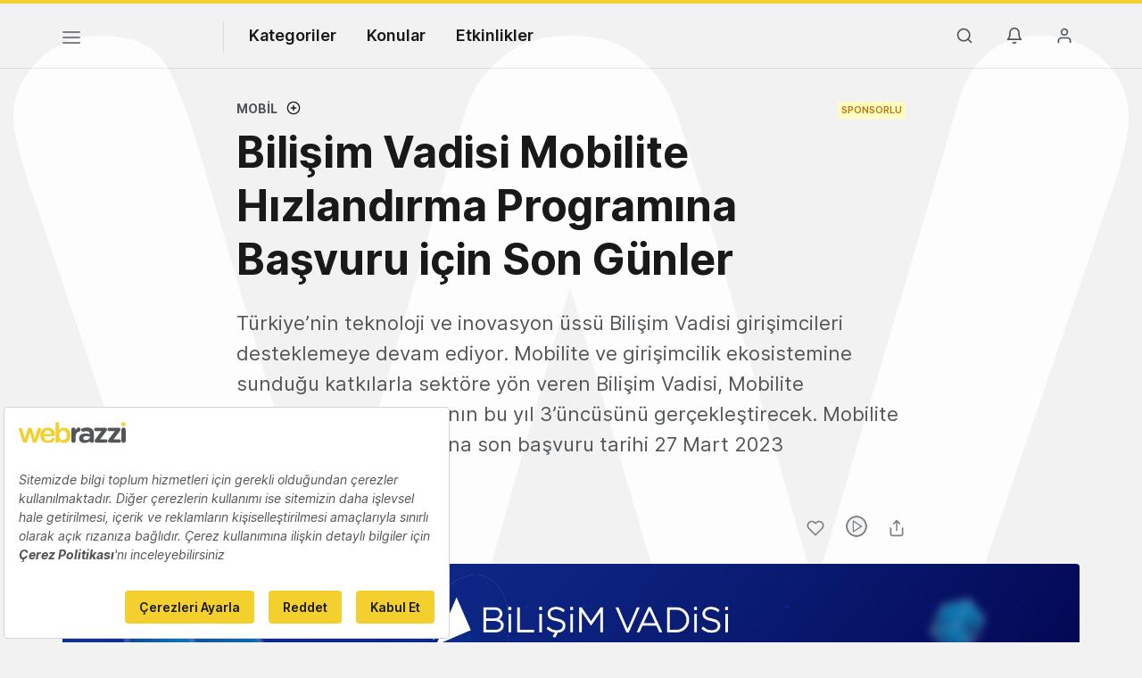

--- FILE ---
content_type: text/plain; charset=utf-8
request_url: https://events.getsitectrl.com/api/v1/events
body_size: 557
content:
{"id":"67039eeeedb4c109","user_id":"67039eeeedbd08c6","time":1769769515958,"token":"1769769515.cdeff04805594b7f87c3e97abc9dd9db.0b3be866290d5c27e86ec90a14ceacc8","geo":{"ip":"3.135.240.51","geopath":"147015:147763:220321:","geoname_id":4509177,"longitude":-83.0061,"latitude":39.9625,"postal_code":"43215","city":"Columbus","region":"Ohio","state_code":"OH","country":"United States","country_code":"US","timezone":"America/New_York"},"ua":{"platform":"Desktop","os":"Mac OS","os_family":"Mac OS X","os_version":"10.15.7","browser":"Other","browser_family":"ClaudeBot","browser_version":"1.0","device":"Spider","device_brand":"Spider","device_model":"Desktop"},"utm":{}}